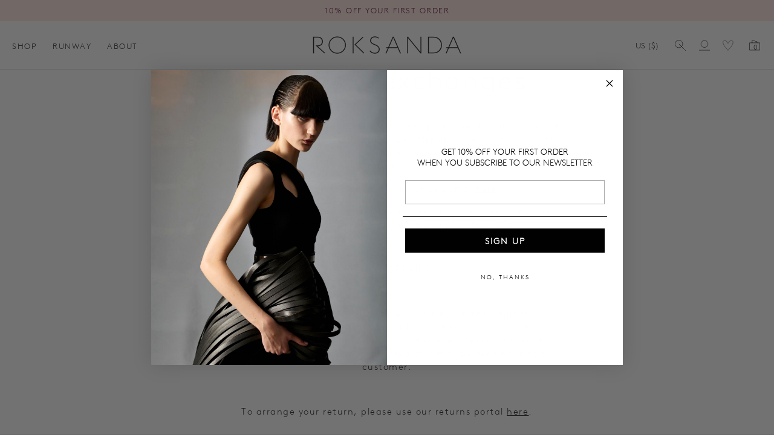

--- FILE ---
content_type: text/css
request_url: https://roksanda.com/cdn/shop/t/33/assets/section-main-page.css?v=32385409842276111921734609810
body_size: -425
content:
.page-title{margin-top:0}.main-page-title{margin-bottom:3rem}@media screen and (min-width: 750px){.main-page-title{margin-bottom:4rem}body:has(.header-bar--page-margins) .main-page-title{margin-top:8rem}}.page-placeholder-wrapper{display:flex;justify-content:center}.page-placeholder{width:52.5rem;height:52.5rem}.rte blockquote{quotes:"\201c" "\201d" "\2018" "\2019"}.rte blockquote{margin:0 auto;border:0;font-size:22px;text-align:center;padding:20px 40px}.rte blockquote p{margin-top:0}@media only screen and (min-width: 750px){.rte blockquote{padding:20px 60px}}
/*# sourceMappingURL=/cdn/shop/t/33/assets/section-main-page.css.map?v=32385409842276111921734609810 */
